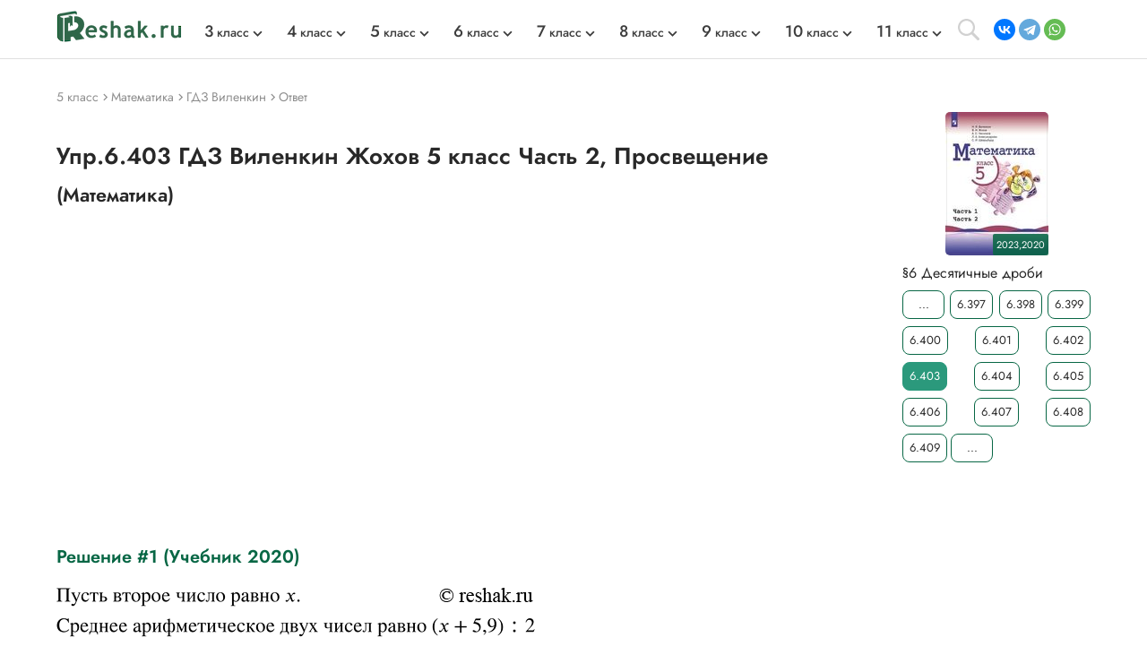

--- FILE ---
content_type: text/html; charset=cp1251
request_url: https://reshak.ru/otvet/reshebniki.php?otvet=6-403&predmet=vilenkin5_prosv
body_size: 9570
content:

<!DOCTYPE html>
<html lang="ru">
    <head>
        <meta charset="utf-8">
        <meta name="viewport" content="width=device-width, initial-scale=1.0">
        
        <title>(Решено)Упр.6.403 ГДЗ Виленкин Жохов 5 класс по математике Часть 2 издательство Просвещение</title>
        <meta name="description" content="Одно число равно 5,9. Найдите другое число, если среднее арифметическое двух чисел">
        <meta name="keywords" content="ГДЗ, решебник, ответ, Виленкин, Жохов, Чесноков, Шварцбурд, математика, 5 класс, задание Упр.6.403, издательство Просвещение,  Часть 2">
        <link rel="apple-touch-icon" sizes="180x180" href="/apple-touch-icon.png">
        <link rel="icon" type="image/png" sizes="32x32" href="/favicon-32x32.png">
        <link rel="icon" type="image/png" sizes="16x16" href="/favicon-16x16.png">
        <link rel="manifest" href="/site.webmanifest">
        <link rel="mask-icon" href="/safari-pinned-tab.svg" color="#5bbad5">
        <link rel="image_src" href="https://reshak.ru/pic/tag/vilenkin5_prosv.jpg" />
        <meta name="msapplication-TileColor" content="#da532c">
        <meta name="theme-color" content="#ffffff">
        <meta name="apple-itunes-app" content="app-id=1580574606">
        <link rel="canonical" href="https://reshak.ru/otvet/reshebniki.php?otvet=6-403&predmet=vilenkin5_prosv"/>                <!--[if IE]> 
        <script> 
        document.createElement("article"); 
        document.createElement("footer"); 
        document.createElement("header"); 
        document.createElement("section"); 
        document.createElement("aside"); 
        document.createElement("nav"); 
        document.createElement("main"); 
        </script> 
        <![endif]-->
        <link rel="stylesheet" href="/otvet/template/css/swiper-bundle.min.css">
        <link href="/otvet/template/css/style.css" rel="stylesheet">
        <style>.rcol {width: 210px;}</style>        <style>
            .pic_otvet, .pic_otvet1, .pic_zad {
                height: auto;
            }
            .soc_buttons {
                width:75%;
                padding-left:15%;
            }
            #txt_otvet{
                width:800px; 
                font-size: 10pt;
                color:#708090;
            }

            .article-buttons {
                width:800px; 
            }


            @media (max-width:960px){
                #txt_otvet{
                    width:100%; 
                    font-size: 10pt;
                    color:#708090;
                    text-align: justify;
                }
                .article-buttons {
                    width:100%; 
                }

                .pic_zad {
                    width: 99% !important;
                }

                                    .pic_otvet1 {
                        width: 99% !important;
                        height: auto;
                                                    line-height: 300px;
                                            }
                 

                .pic_dop {
                    width: 99% !important;
                    height: auto;
                }

                .pic_zad img {
                    width:px !important;
                }

                                    .pic_otvet1 img {
                        width:534px !important;
                        vertical-align: middle;
                        height: auto;
                    }
                
                
                            }
            
            @media (max-width:776px){
                #txt_otvet img {
                    width: 100%;
                }
            }

            @media (max-width:30px){
                .pic_zad img {
                    width:100% !important;
                }

                            }

            
            @media (max-width:564px){
                .pic_otvet1 img {
                    width:100% !important;
                    height: auto;
                }

                                        }
        </style>
                
        <!-- Google tag (gtag.js) --> <script async src='https://www.googletagmanager.com/gtag/js?id=G-SWXNYZ1951'></script> <script> window.dataLayer = window.dataLayer || []; function gtag(){dataLayer.push(arguments);} gtag('js', new Date()); gtag('config', 'G-SWXNYZ1951'); </script>        
                
                <script>window.yaContextCb = window.yaContextCb || [] </script> 
        <script async src="https://yandex.ru/ads/system/context.js" async></script>
        <script async src="https://cdn.digitalcaramel.com/caramel.js"></script>
        
                    <!-- Yandex.RTB --> <script>window.yaContextCb=window.yaContextCb||[]</script> <script src='https://yandex.ru/ads/system/context.js' async></script><script>window.yaContextCb.push(()=>{ Ya.Context.AdvManager.render({ type: 'floorAd', blockId: 'R-A-1963960-63', 'platform': 'desktop'}) })</script>            </head>
    <body>
        <div class="page">
            			            <script src="https://code.jquery.com/jquery-3.4.1.min.js" integrity="sha256-CSXorXvZcTkaix6Yvo6HppcZGetbYMGWSFlBw8HfCJo=" crossorigin="anonymous"></script>
        <header style="min-height: 58px;">
								<div class="topline wrapper flexbox">
					<a href="/" class="topline-logo">
						<img src="/otvet/template/img/logo.png" alt="Главная страница reshak.ru"  width="140" height="35">
					</a>
					<nav class="topmenu flex-1">
						<div class="mobile-menu-title">ГДЗ</div>
						<div class="mobile-menu-close"></div>
						<ul class="nav-class flexbox">
															<li>
									<a href="/tag/3klass.html"><span class="big-number">3</span> класс</a>
									<span></span>
									<div class="topmenu-dropdown">
										<ul class="nav-subject">
																																			<li>
													<a href="/tag/3klass_eng.html" tile="ГДЗ Английский 3 класс">Английский</a>
												</li>
																																															<li>
													<a href="/tag/3klass_math.html" tile="ГДЗ Математика 3 класс">Математика</a>
												</li>
																																																																																													<li>
													<a href="/tag/3klass_rus.html" tile="ГДЗ Русский 3 класс">Русский</a>
												</li>
																																																																																																																																																																																																																<li>
													<a href="/tag/3klass_mir.html" tile="ГДЗ Окружающий мир 3 класс">Окружающий мир</a>
												</li>
																																																																						<li>
													<a href="/tag/3klass_chtenie.html" tile="ГДЗ Литературное чтение 3 класс">Литературное чтение</a>
												</li>
																																	</ul>
									</div>
								</li>
															<li>
									<a href="/tag/4klass.html"><span class="big-number">4</span> класс</a>
									<span></span>
									<div class="topmenu-dropdown">
										<ul class="nav-subject">
																																			<li>
													<a href="/tag/4klass_eng.html" tile="ГДЗ Английский 4 класс">Английский</a>
												</li>
																																															<li>
													<a href="/tag/4klass_math.html" tile="ГДЗ Математика 4 класс">Математика</a>
												</li>
																																																																																													<li>
													<a href="/tag/4klass_rus.html" tile="ГДЗ Русский 4 класс">Русский</a>
												</li>
																																																																																																																																																																																																																<li>
													<a href="/tag/4klass_mir.html" tile="ГДЗ Окружающий мир 4 класс">Окружающий мир</a>
												</li>
																																																																						<li>
													<a href="/tag/4klass_chtenie.html" tile="ГДЗ Литературное чтение 4 класс">Литературное чтение</a>
												</li>
																																	</ul>
									</div>
								</li>
															<li>
									<a href="/tag/5klass.html"><span class="big-number">5</span> класс</a>
									<span></span>
									<div class="topmenu-dropdown">
										<ul class="nav-subject">
																																			<li>
													<a href="/tag/5klass_eng.html" tile="ГДЗ Английский 5 класс">Английский</a>
												</li>
																																															<li>
													<a href="/tag/5klass_math.html" tile="ГДЗ Математика 5 класс">Математика</a>
												</li>
																																																																																													<li>
													<a href="/tag/5klass_rus.html" tile="ГДЗ Русский 5 класс">Русский</a>
												</li>
																																																																																													<li>
													<a href="/tag/5klass_istoria.html" tile="ГДЗ История 5 класс">История</a>
												</li>
																																															<li>
													<a href="/tag/5klass_bio.html" tile="ГДЗ Биология 5 класс">Биология</a>
												</li>
																																															<li>
													<a href="/tag/5klass_geograph.html" tile="ГДЗ География 5 класс">География</a>
												</li>
																																															<li>
													<a href="/tag/5klass_inf.html" tile="ГДЗ Информатика 5 класс">Информатика</a>
												</li>
																																															<li>
													<a href="/tag/5klass_obshestvo.html" tile="ГДЗ Общество 5 класс">Общество</a>
												</li>
																																																																						<li>
													<a href="/tag/5klass_literatura.html" tile="ГДЗ Литература 5 класс">Литература</a>
												</li>
																																																								</ul>
									</div>
								</li>
															<li>
									<a href="/tag/6klass.html"><span class="big-number">6</span> класс</a>
									<span></span>
									<div class="topmenu-dropdown">
										<ul class="nav-subject">
																																			<li>
													<a href="/tag/6klass_eng.html" tile="ГДЗ Английский 6 класс">Английский</a>
												</li>
																																															<li>
													<a href="/tag/6klass_math.html" tile="ГДЗ Математика 6 класс">Математика</a>
												</li>
																																																																																													<li>
													<a href="/tag/6klass_rus.html" tile="ГДЗ Русский 6 класс">Русский</a>
												</li>
																																																																																													<li>
													<a href="/tag/6klass_istoria.html" tile="ГДЗ История 6 класс">История</a>
												</li>
																																															<li>
													<a href="/tag/6klass_bio.html" tile="ГДЗ Биология 6 класс">Биология</a>
												</li>
																																															<li>
													<a href="/tag/6klass_geograph.html" tile="ГДЗ География 6 класс">География</a>
												</li>
																																															<li>
													<a href="/tag/6klass_inf.html" tile="ГДЗ Информатика 6 класс">Информатика</a>
												</li>
																																															<li>
													<a href="/tag/6klass_obshestvo.html" tile="ГДЗ Общество 6 класс">Общество</a>
												</li>
																																																																						<li>
													<a href="/tag/6klass_literatura.html" tile="ГДЗ Литература 6 класс">Литература</a>
												</li>
																																																								</ul>
									</div>
								</li>
															<li>
									<a href="/tag/7klass.html"><span class="big-number">7</span> класс</a>
									<span></span>
									<div class="topmenu-dropdown">
										<ul class="nav-subject">
																																			<li>
													<a href="/tag/7klass_eng.html" tile="ГДЗ Английский 7 класс">Английский</a>
												</li>
																																																																						<li>
													<a href="/tag/7klass_alg.html" tile="ГДЗ Алгебра 7 класс">Алгебра</a>
												</li>
																																															<li>
													<a href="/tag/7klass_geo.html" tile="ГДЗ Геометрия 7 класс">Геометрия</a>
												</li>
																																															<li>
													<a href="/tag/7klass_rus.html" tile="ГДЗ Русский 7 класс">Русский</a>
												</li>
																																															<li>
													<a href="/tag/7klass_fiz.html" tile="ГДЗ Физика 7 класс">Физика</a>
												</li>
																																															<li>
													<a href="/tag/7klass_him.html" tile="ГДЗ Химия 7 класс">Химия</a>
												</li>
																																															<li>
													<a href="/tag/7klass_istoria.html" tile="ГДЗ История 7 класс">История</a>
												</li>
																																															<li>
													<a href="/tag/7klass_bio.html" tile="ГДЗ Биология 7 класс">Биология</a>
												</li>
																																															<li>
													<a href="/tag/7klass_geograph.html" tile="ГДЗ География 7 класс">География</a>
												</li>
																																															<li>
													<a href="/tag/7klass_inf.html" tile="ГДЗ Информатика 7 класс">Информатика</a>
												</li>
																																															<li>
													<a href="/tag/7klass_obshestvo.html" tile="ГДЗ Общество 7 класс">Общество</a>
												</li>
																																																																						<li>
													<a href="/tag/7klass_literatura.html" tile="ГДЗ Литература 7 класс">Литература</a>
												</li>
																																																								</ul>
									</div>
								</li>
															<li>
									<a href="/tag/8klass.html"><span class="big-number">8</span> класс</a>
									<span></span>
									<div class="topmenu-dropdown">
										<ul class="nav-subject">
																																			<li>
													<a href="/tag/8klass_eng.html" tile="ГДЗ Английский 8 класс">Английский</a>
												</li>
																																																																						<li>
													<a href="/tag/8klass_alg.html" tile="ГДЗ Алгебра 8 класс">Алгебра</a>
												</li>
																																															<li>
													<a href="/tag/8klass_geo.html" tile="ГДЗ Геометрия 8 класс">Геометрия</a>
												</li>
																																															<li>
													<a href="/tag/8klass_rus.html" tile="ГДЗ Русский 8 класс">Русский</a>
												</li>
																																															<li>
													<a href="/tag/8klass_fiz.html" tile="ГДЗ Физика 8 класс">Физика</a>
												</li>
																																															<li>
													<a href="/tag/8klass_him.html" tile="ГДЗ Химия 8 класс">Химия</a>
												</li>
																																															<li>
													<a href="/tag/8klass_istoria.html" tile="ГДЗ История 8 класс">История</a>
												</li>
																																															<li>
													<a href="/tag/8klass_bio.html" tile="ГДЗ Биология 8 класс">Биология</a>
												</li>
																																															<li>
													<a href="/tag/8klass_geograph.html" tile="ГДЗ География 8 класс">География</a>
												</li>
																																															<li>
													<a href="/tag/8klass_inf.html" tile="ГДЗ Информатика 8 класс">Информатика</a>
												</li>
																																															<li>
													<a href="/tag/8klass_obshestvo.html" tile="ГДЗ Общество 8 класс">Общество</a>
												</li>
																																																																						<li>
													<a href="/tag/8klass_literatura.html" tile="ГДЗ Литература 8 класс">Литература</a>
												</li>
																																																								</ul>
									</div>
								</li>
															<li>
									<a href="/tag/9klass.html"><span class="big-number">9</span> класс</a>
									<span></span>
									<div class="topmenu-dropdown">
										<ul class="nav-subject">
																																			<li>
													<a href="/tag/9klass_eng.html" tile="ГДЗ Английский 9 класс">Английский</a>
												</li>
																																																																						<li>
													<a href="/tag/9klass_alg.html" tile="ГДЗ Алгебра 9 класс">Алгебра</a>
												</li>
																																															<li>
													<a href="/tag/9klass_geo.html" tile="ГДЗ Геометрия 9 класс">Геометрия</a>
												</li>
																																															<li>
													<a href="/tag/9klass_rus.html" tile="ГДЗ Русский 9 класс">Русский</a>
												</li>
																																															<li>
													<a href="/tag/9klass_fiz.html" tile="ГДЗ Физика 9 класс">Физика</a>
												</li>
																																															<li>
													<a href="/tag/9klass_him.html" tile="ГДЗ Химия 9 класс">Химия</a>
												</li>
																																															<li>
													<a href="/tag/9klass_istoria.html" tile="ГДЗ История 9 класс">История</a>
												</li>
																																															<li>
													<a href="/tag/9klass_bio.html" tile="ГДЗ Биология 9 класс">Биология</a>
												</li>
																																															<li>
													<a href="/tag/9klass_geograph.html" tile="ГДЗ География 9 класс">География</a>
												</li>
																																															<li>
													<a href="/tag/9klass_inf.html" tile="ГДЗ Информатика 9 класс">Информатика</a>
												</li>
																																															<li>
													<a href="/tag/9klass_obshestvo.html" tile="ГДЗ Общество 9 класс">Общество</a>
												</li>
																																																																						<li>
													<a href="/tag/9klass_literatura.html" tile="ГДЗ Литература 9 класс">Литература</a>
												</li>
																																																								</ul>
									</div>
								</li>
															<li>
									<a href="/tag/10klass.html"><span class="big-number">10</span> класс</a>
									<span></span>
									<div class="topmenu-dropdown">
										<ul class="nav-subject">
																																			<li>
													<a href="/tag/10klass_eng.html" tile="ГДЗ Английский 10 класс">Английский</a>
												</li>
																																																																						<li>
													<a href="/tag/10klass_alg.html" tile="ГДЗ Алгебра 10 класс">Алгебра</a>
												</li>
																																															<li>
													<a href="/tag/10klass_geo.html" tile="ГДЗ Геометрия 10 класс">Геометрия</a>
												</li>
																																															<li>
													<a href="/tag/10klass_rus.html" tile="ГДЗ Русский 10 класс">Русский</a>
												</li>
																																															<li>
													<a href="/tag/10klass_fiz.html" tile="ГДЗ Физика 10 класс">Физика</a>
												</li>
																																															<li>
													<a href="/tag/10klass_him.html" tile="ГДЗ Химия 10 класс">Химия</a>
												</li>
																																															<li>
													<a href="/tag/10klass_istoria.html" tile="ГДЗ История 10 класс">История</a>
												</li>
																																															<li>
													<a href="/tag/10klass_bio.html" tile="ГДЗ Биология 10 класс">Биология</a>
												</li>
																																															<li>
													<a href="/tag/10klass_geograph.html" tile="ГДЗ География 10 класс">География</a>
												</li>
																																															<li>
													<a href="/tag/10klass_inf.html" tile="ГДЗ Информатика 10 класс">Информатика</a>
												</li>
																																															<li>
													<a href="/tag/10klass_obshestvo.html" tile="ГДЗ Общество 10 класс">Общество</a>
												</li>
																																																																						<li>
													<a href="/tag/10klass_literatura.html" tile="ГДЗ Литература 10 класс">Литература</a>
												</li>
																																																								</ul>
									</div>
								</li>
															<li>
									<a href="/tag/11klass.html"><span class="big-number">11</span> класс</a>
									<span></span>
									<div class="topmenu-dropdown">
										<ul class="nav-subject">
																																			<li>
													<a href="/tag/11klass_eng.html" tile="ГДЗ Английский 11 класс">Английский</a>
												</li>
																																																																						<li>
													<a href="/tag/11klass_alg.html" tile="ГДЗ Алгебра 11 класс">Алгебра</a>
												</li>
																																															<li>
													<a href="/tag/11klass_geo.html" tile="ГДЗ Геометрия 11 класс">Геометрия</a>
												</li>
																																															<li>
													<a href="/tag/11klass_rus.html" tile="ГДЗ Русский 11 класс">Русский</a>
												</li>
																																															<li>
													<a href="/tag/11klass_fiz.html" tile="ГДЗ Физика 11 класс">Физика</a>
												</li>
																																															<li>
													<a href="/tag/11klass_him.html" tile="ГДЗ Химия 11 класс">Химия</a>
												</li>
																																															<li>
													<a href="/tag/11klass_istoria.html" tile="ГДЗ История 11 класс">История</a>
												</li>
																																															<li>
													<a href="/tag/11klass_bio.html" tile="ГДЗ Биология 11 класс">Биология</a>
												</li>
																																															<li>
													<a href="/tag/11klass_geograph.html" tile="ГДЗ География 11 класс">География</a>
												</li>
																																															<li>
													<a href="/tag/11klass_inf.html" tile="ГДЗ Информатика 11 класс">Информатика</a>
												</li>
																																															<li>
													<a href="/tag/11klass_obshestvo.html" tile="ГДЗ Общество 11 класс">Общество</a>
												</li>
																																																																						<li>
													<a href="/tag/11klass_literatura.html" tile="ГДЗ Литература 11 класс">Литература</a>
												</li>
																																																								</ul>
									</div>
								</li>
													</ul>
					</nav>
					<div class="search-open"></div>
					<address class="topline-address flexbox">
						<script src="https://yastatic.net/share2/share.js" async></script><div class="ya-share2" data-curtain data-shape="round" data-limit="3" data-services="vkontakte,telegram,whatsapp" data-lang="en" style="min-width: 108px; margin: 0; min-height: 24px;></div>					</address>
					<div class="gamburger"></div>
				</div>
				<div class="topline-search wrapper">
					<style>
						#ya-site-form0 .ya-site-form__submit_type_image {
							background: url(/otvet/template/img/search.svg) center/16px no-repeat;
						}
						#ya-site-form0 .ya-site-form__input-text {
							border: none;
						}
					</style>
					<div class="ya-site-form ya-site-form_inited_no" data-bem="{&quot;action&quot;:&quot;https://reshak.ru/search.html&quot;,&quot;arrow&quot;:false,&quot;bg&quot;:&quot;transparent&quot;,&quot;fontsize&quot;:14,&quot;fg&quot;:&quot;#000000&quot;,&quot;language&quot;:&quot;ru&quot;,&quot;logo&quot;:&quot;rb&quot;,&quot;publicname&quot;:&quot;Yandex Site Search #1217609&quot;,&quot;suggest&quot;:true,&quot;target&quot;:&quot;_blank&quot;,&quot;tld&quot;:&quot;ru&quot;,&quot;type&quot;:3,&quot;usebigdictionary&quot;:false,&quot;searchid&quot;:1217609,&quot;input_fg&quot;:&quot;#5a5757&quot;,&quot;input_bg&quot;:&quot;#ffffff&quot;,&quot;input_fontStyle&quot;:&quot;normal&quot;,&quot;input_fontWeight&quot;:&quot;normal&quot;,&quot;input_placeholder&quot;:&quot;Найти решение&quot;,&quot;input_placeholderColor&quot;:&quot;#e0e0e0&quot;,&quot;input_borderColor&quot;:&quot;#e0e0e0&quot;}">
						<form class="flexbox wrapper" action="https://yandex.ru/search/site/" method="get" target="_blank" accept-charset="utf-8">
							<input type="hidden" name="searchid" value="1217609"/>
							<input type="hidden" name="l10n" value="ru"/>
							<input type="hidden" name="reqenc" value=""/>
							<input class="topline-search-input" type="search" name="text" value=""/>
							<input class="topline-search-btn" type="submit" value="Найти"/>
						</form>
					</div>
					<style type="text/css">.ya-page_js_yes .ya-site-form_inited_no { display: none; }</style>
				<script type="text/javascript">(function(w,d,c){var s=d.createElement('script'),h=d.getElementsByTagName('script')[0],e=d.documentElement;if((' '+e.className+' ').indexOf(' ya-page_js_yes ')===-1){e.className+=' ya-page_js_yes';}s.type='text/javascript';s.async=true;s.charset='utf-8';s.src=(d.location.protocol==='https:'?'https:':'http:')+'//site.yandex.net/v2.0/js/all.js';h.parentNode.insertBefore(s,h);(w[c]||(w[c]=[])).push(function(){Ya.Site.Form.init()})})(window,document,'yandex_site_callbacks');</script>
				</div>
				<div class="mobile-menu-bg"></div>
				<div class="mobile-menu-container"></div>
			</header>
						
            <main class="main">
                <div class="wrapper">
                    <div class="vsep">
                    		                        <ul itemscope itemtype="https://schema.org/BreadcrumbList" class="breadcrumbs" style="min-height: 29px;">
	                          <li itemprop="itemListElement" itemscope itemtype="https://schema.org/ListItem"> <a href="/tag/5klass.html" title="Решебники 5 класс" itemprop="item"> <span itemprop="name" class="firstli">5 класс</span> <meta itemprop="position" content="0"> </a></li>	                          <li itemprop="itemListElement" itemscope itemtype="https://schema.org/ListItem"> <a href="/tag/5klass_math.html" title="Решебники по предмету Математика" itemprop="item"> <span itemprop="name">Математика</span> <meta itemprop="position" content="1"> </a></li>	                          <li itemprop="itemListElement" itemscope itemtype="https://schema.org/ListItem"> <a href="/reshebniki/matematika/5/vilenkin_prosv/index.html" title="Главная страница решебника" itemprop="item"> <span itemprop="name">ГДЗ Виленкин</span> <meta itemprop="position" content="2"> </a> </li>	                          <li itemprop="itemListElement" itemscope itemtype="https://schema.org/ListItem"> <a href="http://reshak.ru/otvet/reshebniki.php?otvet=6-403&predmet=vilenkin5_prosv" title="Текущая страница" itemprop="item"> <span itemprop="name">Ответ</span> <meta itemprop="position" content="3"> </a> </li>	                        </ul>
	                                            <article class="lcol" style="min-height: 56px;">
                                                            <h1 class="titleh1">
                                    Упр.6.403 ГДЗ Виленкин Жохов 5 класс Часть 2, Просвещение                                    <small>(Математика)</small>
                                </h1>
                                                                            <style>
                            figcaption {
                                font-size: smaller;
                                color: #DCDCDC;
                                margin: 0 auto 5px; /* Отступы вокруг абзаца */
                            }
                        </style>
                        <div style='padding: 15px 0; max-width:534px;' align='center'><div style='display: flex; justify-content: space-around;'> <div caramel-id='01j78m1ngdcfd07w1mgs2ghqpq'></div> <div caramel-id='01j78m1mzmdngdbrywe24k715x'></div> </div></div><h2 class="titleh2">Решение #1 (Учебник 2020)</h2>        <div class="pic_otvet1">
            <img src="/reshebniki/matematika/5/vilenkin_prosv/images1/6-403.png" alt="Изображение Одно число равно 5,9. Найдите другое число, если среднее арифметическое двух чисел..." title="Изображение ответа Одно число равно 5,9. Найдите другое число, если среднее арифметическое двух чисел..." width="534">
        </div>
                                                    
                                                <div id="txt_otvet">
                            <div class="empty_place"><div style='padding: 15px 0; max-width: 800px;'><div id='yandex_rtb_R-A-1963960-55'></div> <script>window.yaContextCb.push(()=>{ Ya.Context.AdvManager.render({ renderTo: 'yandex_rtb_R-A-1963960-55', blockId: 'R-A-1963960-55' }) })</script></div></div>                            
                            <!-- Блок похожих сочинений -->
                                                        <br>
                            <div class="text_zad">
                                <div>Рассмотрим вариант решения задания из учебника Виленкин, Жохов, Александрова 5 класс, Просвещение:</div>
                                <div>Одно число равно 5,9. Найдите другое число, если среднее арифметическое двух чисел 3,2.</div><br>                            <div>
                                <noindex>*Цитирирование задания со ссылкой на учебник производится исключительно в учебных целях для лучшего понимания разбора решения задания.
                                <span id="klassForStat" style="display:none">5</span>
                                <span id="idForStat" style="display:none">vilenkin5_prosv</span>
                                <span id="nomerForStat" style="display:none">6-403</span>
                                <span id="vkIdForVK" style="display:none">54</span>
                                </noindex>
                            </div>
                        </div>
                    </div>
                        <!-- Предыдущий-следующий --> 
                        <nav class="article-buttons flexbox">
                                                            <a class="button_num" href="/otvet/reshebniki.php?otvet=6-402&predmet=vilenkin5_prosv" title="Помощь по предыдущему заданию">« Предыдущее</a> <a class="button_num" href="/otvet/reshebniki.php?otvet=6-404&predmet=vilenkin5_prosv" title="Помощь по следующему заданию">Следующее »</a>                                                     </nav>
                        <!-- Поделиться на мобильных-->
                                                <!-- Популярные решебники -->
                        <!-- Блок с похожими решебниками по HashTag -->
    <div class="inner-clas-group-box">
        <section class="index-class-group">
            <h4 class="titleh4">Похожие решебники</h4>
            <div class="main_gdz-slider swiper-container">
                <div class="main_gdz swiper-wrapper">
                                                                                                                                                                                                                                                                                                                                                                                                                                                                                                                                                                                                                                                                                                                                                                                                                                                                                                                                                                                                                                                                                                                                                                                                                                                                                                                                                                                                                                                                                                                                                                                                                                                                                                                                                                                                                                            <div class="main_gdz-div swiper-slide">
                                        <a href="/reshebniki/matematika/5/vilenkin_rt/index.html">
                                            <div class="tags_main-img">
                                                <img class="lazyload" data-src="/pic/tag/vilenkin_rt5.jpg" alt="ГДЗ Рабочая тетрадь 5 класс" title="ГДЗ Рабочая тетрадь 5 класс" width="115" height="160">
                                                                                            </div>
                                            <div class="main_gdz-title">
                                                <div class="subject">
                                                    Рабочая тетрадь                                                                                                    </div>
                                                <div class="author">
                                                    Ткачёва, Виленкин                                                </div>
                                            </div>
                                        </a>
                                    </div>
                                                                                                                                                        <div class="main_gdz-div swiper-slide">
                                        <a href="/reshebniki/matematika/5/vilenkin/index.html">
                                            <div class="tags_main-img">
                                                <img class="lazyload" data-src="/pic/tag/vilenkin5.jpg" alt="ГДЗ Виленкин 5 класс" title="ГДЗ Виленкин 5 класс" width="115" height="160">
                                                                                            </div>
                                            <div class="main_gdz-title">
                                                <div class="subject">
                                                    Виленкин                                                                                                            <p class="dopName">(Мнемозина)</p>
                                                                                                    </div>
                                                <div class="author">
                                                    Виленкин, Жохов, Чесноков                                                </div>
                                            </div>
                                        </a>
                                    </div>
                                                                                                                                                        <div class="main_gdz-div swiper-slide">
                                        <a href="/reshebniki/matematika/5/chesnokov_didakt/index.html">
                                            <div class="tags_main-img">
                                                <img class="lazyload" data-src="/pic/tag/chesnokov_didakt5.jpg" alt="ГДЗ Дидакт. материалы 5 класс" title="ГДЗ Дидакт. материалы 5 класс" width="115" height="160">
                                                                                            </div>
                                            <div class="main_gdz-title">
                                                <div class="subject">
                                                    Дидакт. материалы                                                                                                    </div>
                                                <div class="author">
                                                    Чесноков, Нешков                                                </div>
                                            </div>
                                        </a>
                                    </div>
                                                                                                                                                                                                                                                                                                                                                                                                                                                                                                                                                                                                                                                                                                                                                                                                                                                                                                                                                                                                                                                                                                                                                                                                                                                                                                                                                                                                                                                                                                                                                                                                                                                                                                                                                                                                                                                                                                                                                                                                                                                                                                                                                                                                                                                                                                                                                                                                                                                                                                                                                                                                                                                                                                                                                                                                                                                                                                                                                                                                                                                                                                                                                                                                                                                                                                                                                                                                                                                                                                                                                                                                                                                                                                                                                                                                                                                                                                                                                                                                                                                                                                                                                                                                                                                                                                                                                                                                                                                                                                                                                                                                                                                                                                                                                                                                                                                                                                                                                                                                                                                                                                                                                                                                                                                                                                                                                                                                                                                                                                                                                                                                                                                                                                                                                                                                                                                                                                                                                                                                                                                                                                                                                                                                                                                                                                                                                                                                                                                                                                                                                                                                                                                                                                                                                                                                                                                                                                                                                                                                                                                                                                                                                                                                                                                                                                                                                                                                                                                                                                                                                                                                                                                                                                                                                                                                                                                                                                                                                                                                                                                                                                                                                                                                                                                                                                                                                                                                                                                                                                                                                                                                                                                                                                                                                                                                                                                                                                                                                                                                                                                                                                                                                                                                                                                                                                                                                                                                                                                                                                                                                                                                                                                                                                                                                                                                                                                                                                                                                                                                                                                                                                                                                                                                                                                                                                                                                                                                                                                                                                                                                                                                                                                                                                                                                                                                                                                                                                                                                                                                                                                                                                                                                                                                                                                                                                                                                                                                                                                                                                                                                                                                                                                                                
                                                                                                                                                                                                                                                                                                                                                                                                                                                                                                                                                                                                                                                                                                                                                                                                                                                                                                                                                                                                                                                                                                                                                                                                                                                                                                                                                                                                                                                                                                                                                                                                                                                                                                                                                                                                                                                                                                                                                                                                                                                                                                                                                                                                                                                                                                                                                                                                                                                                                                                                                                                                                                                                                                                                                                                                                                                                                                                                                                                                                                                                                                                                                                                                                                                                                                                                                                                                                                                                                                                                                                                                                                                                                                                                                                                                                                                                                                                                                                                                                                                                                                                                                                                                                                                                                                                                                                                                                                                                                                                                                                                                                                                                                                                                                                                                                                                                                                                                                                                                                                                                                                                                                                                                                                                                                                                                                                                                                                                                                                                                                                                                                                                                                                                                                                                                                                                                                                                                                                                                                                                                                                                                                                                                                                                                                                                                                                                                                                                                                                                                                                                                                                                                                                                                                                                                                                                                                                                                                                                                                                                                                                                                                                                                                                                                                                                                                                                                                                                                                                                                                                                                                                                                                                                                                                                                                                                                                                                                                                                                                                                                                                                                                                                                                                                                                                                                                                                                                                                                                                                                                                                                                                                                                                                                                                                                                                                                                                                                                                                                                                                                                                                                                                                                                                                                                                                                                                                                                                                                                                                                                                                                                                                                                                                                                                                                                                                                                                                                                                                                                                                                                                                                                                                                                                                                                                                                                                                                                                                                                                                                                                                                                                                                                                                                                                                                                                                                                                                                                                                                                                                                                                                                                                                                                                                                                                                                                                                                                                                                                                                                                                                                                                                                                                                                                                                                                                                                                                                                                                                                                                                                                                                                                                                                                                                                                                                                                                                                                                                                                                                                                                                                                                                                                                                                                                                                                                                                                                                                                                                                                                                                                                                                                                                                                                                                                                                                                                                                </div>
            </div>
        </section>
    </div>

<!-- Блок популярные решебники (список) -->
<div class="inner-clas-group-box">
    <section class="index-class-group">
        <h4 class="titleh4">
        	            Популярные решебники 5 класс
            				        <a href="/tag/5klass.html" class="readmore">
			            Все решебники
			        </a>
		                            </h4>
        <div class="main_gdz-slider swiper-container">
            <div class="main_gdz swiper-wrapper">
                
                                                              <div class="main_gdz-div swiper-slide">
                            <a href="/reshebniki/geograph/5/maximov/index.html">
                                <div class="tags_main-img">
                                    <img class="lazyload" data-src="/pic/tag/maximov5.jpg" alt="ГДЗ Герасимова 5 класс" title="ГДЗ Герасимова 5 класс" width="115" height="160">
                                                                    </div>
                                <div class="main_gdz-title">
                                    <div class="subject">
                                        Герасимова                                                                            </div>
                                    <div class="author">
                                        Максимов, Герасимова, Неклюкова                                    </div>
                                </div>
                            </a>
                        </div>
                                                                                    <div class="main_gdz-div swiper-slide">
                            <a href="/reshebniki/russkijazik/5/bistrova/index.html">
                                <div class="tags_main-img">
                                    <img class="lazyload" data-src="/pic/tag/bistrova5.jpg" alt="ГДЗ Быстрова 5 класс" title="ГДЗ Быстрова 5 класс" width="115" height="160">
                                                                    </div>
                                <div class="main_gdz-title">
                                    <div class="subject">
                                        Быстрова                                                                            </div>
                                    <div class="author">
                                        Быстрова, Кибирева, Гостева                                    </div>
                                </div>
                            </a>
                        </div>
                                                                                    <div class="main_gdz-div swiper-slide">
                            <a href="/reshebniki/obshestvo/5/bogolubov_rt/index.html">
                                <div class="tags_main-img">
                                    <img class="lazyload" data-src="/pic/tag/bogolubov_rt5.jpg" alt="ГДЗ Боголюбов 5 класс" title="ГДЗ Боголюбов 5 класс" width="115" height="160">
                                                                    </div>
                                <div class="main_gdz-title">
                                    <div class="subject">
                                        Боголюбов                                        											<p class="dopName">(Рабочая тетрадь)</p>
										                                    </div>
                                    <div class="author">
                                        Боголюбов, Иванова                                    </div>
                                </div>
                            </a>
                        </div>
                                                                                    <div class="main_gdz-div swiper-slide">
                            <a href="/komarova5/index.html">
                                <div class="tags_main-img">
                                    <img class="lazyload" data-src="/pic/tag/komarova5.jpg" alt="ГДЗ Комарова 5 класс" title="ГДЗ Комарова 5 класс" width="115" height="160">
                                                                    </div>
                                <div class="main_gdz-title">
                                    <div class="subject">
                                        Комарова                                                                            </div>
                                    <div class="author">
                                        Комарова, Ларионова                                    </div>
                                </div>
                            </a>
                        </div>
                                                                                    <div class="main_gdz-div swiper-slide">
                            <a href="/reshebniki/russkijazik/5/ribchenkova/index.html">
                                <div class="tags_main-img">
                                    <img class="lazyload" data-src="/pic/tag/ribchenkova5.jpg" alt="ГДЗ Рыбченкова 5 класс" title="ГДЗ Рыбченкова 5 класс" width="115" height="160">
                                                                            <div class="bookYear" title="Учебник 2023,2019 года">2023,2019</div>
                                                                  </div>
                                <div class="main_gdz-title">
                                    <div class="subject">
                                        Рыбченкова                                                                            </div>
                                    <div class="author">
                                        Рыбченкова, Александрова, Глазков                                    </div>
                                </div>
                            </a>
                        </div>
                                                                                    <div class="main_gdz-div swiper-slide">
                            <a href="/forward5/index.html">
                                <div class="tags_main-img">
                                    <img class="lazyload" data-src="/pic/tag/forward5.jpg" alt="ГДЗ Forward 5 класс" title="ГДЗ Forward 5 класс" width="115" height="160">
                                                                    </div>
                                <div class="main_gdz-title">
                                    <div class="subject">
                                        Forward                                                                            </div>
                                    <div class="author">
                                        Вербицкая, Эббс, Уорелл                                    </div>
                                </div>
                            </a>
                        </div>
                                                                                                                                                                                                                                                                                                                                                                                                                                                                                                                                                                                                                                                                                                                                                                                                                                                                                                                                                                                                                                                                                                                                                                                                                                                                            </div>
        </div>
    </section>
</div>
   
                        <!-- Комменты вк -->
                                                    <div style="font-size: 12px; color: #8f8f8f; margin-top: 20px;">*размещая тексты в комментариях ниже, вы автоматически соглашаетесь с <a href="/soglashenie.html" target="_blank" style="color: #8f8f8f">пользовательским соглашением</a></div>
                            <div id="vk_comments" style="min-height: 210px;"></div>
                            
                                                </article>    
                        <aside class="rcol sticky">
                            <div align="center">
                                <a href="/reshebniki/matematika/5/vilenkin_prosv/index.html" title="Перейти на главную страницу решебника">
                                    <div class="rcol_main-img">
                                        <img src="/pic/tag/vilenkin5_prosv.jpg" alt="Изображение учебника">
                                                                                    <div class="bookYear">2023,2020</div>
                                                                          </div>
                                </a>
                            </div>
                            <nav class="sidebar-buttons flexbox"></nav><div title="§6 Десятичные дроби">§6 Десятичные дроби</div><nav class="sidebar-buttons flexbox"><a href=/reshebniki/matematika/5/vilenkin_prosv/index.html title="На главную страницу">...</a><a href="/otvet/reshebniki.php?otvet=6-397&predmet=vilenkin5_prosv">6.397</a><a href="/otvet/reshebniki.php?otvet=6-398&predmet=vilenkin5_prosv">6.398</a><a href="/otvet/reshebniki.php?otvet=6-399&predmet=vilenkin5_prosv">6.399</a><a href="/otvet/reshebniki.php?otvet=6-400&predmet=vilenkin5_prosv">6.400</a><a href="/otvet/reshebniki.php?otvet=6-401&predmet=vilenkin5_prosv">6.401</a><a href="/otvet/reshebniki.php?otvet=6-402&predmet=vilenkin5_prosv">6.402</a><a href="/otvet/reshebniki.php?otvet=6-403&predmet=vilenkin5_prosv" id="active">6.403</a><a href="/otvet/reshebniki.php?otvet=6-404&predmet=vilenkin5_prosv">6.404</a><a href="/otvet/reshebniki.php?otvet=6-405&predmet=vilenkin5_prosv">6.405</a><a href="/otvet/reshebniki.php?otvet=6-406&predmet=vilenkin5_prosv">6.406</a><a href="/otvet/reshebniki.php?otvet=6-407&predmet=vilenkin5_prosv">6.407</a><a href="/otvet/reshebniki.php?otvet=6-408&predmet=vilenkin5_prosv">6.408</a><a href="/otvet/reshebniki.php?otvet=6-409&predmet=vilenkin5_prosv">6.409</a> <a href=/reshebniki/matematika/5/vilenkin_prosv/index.html title="На главную страницу">...</a></nav>                            <div class="advSidebar">
                                &nbsp;                            </div>
                        </aside>                  
                    </div>
                </div>
            </main>
            <footer class="footbg">
                <div class="wrapper">
                    <div class="flexbox fbox">
                        <div class="fbox-links">
                            <a href="/" class="fbox-logo">
                                <img src="/otvet/template/img/logo-white.png" alt="Главная страница reshak.ru" width="136" height="35">
                            </a>
                            <address class="fbox-contact">
                                <div class="fbox-contact-socio flexbox">
                                    <a href="https://vk.com/gdz_b0t" class="fbox-socio fbox-vk" target="_blank" title="Мы Вконтакте">
                                        <img src="/otvet/template/img/vk.svg" alt="Вконтакте">
                                    </a>
                                    <!-- <a href="https://twitter.com/reshakru" class="fbox-socio fbox-tw" target="_blank" title="Мы в Twitter">
                                        <img src="/otvet/template/img/tw.svg" alt="Twitter">
                                    </a>
                                    <a href="#" class="fbox-socio fbox-fb" target="_blank" title="Мы на Facebook">
                                        <img src="/otvet/template/img/fb.svg" alt="Facebook">
                                    </a> -->
                                </div> 
                                                                                                        <div>
                                        <a href="https://apps.apple.com/ru/app/id1580574606" target="_blank" title="Приложение Reshakru в AppStore">
                                        <img src="/otvet/template/img/appStore.svg" alt="Приложение Reshakru в AppStore">
                                        </a>
                                    </div>
                                     
                                                                        <div>
                                        <a href="https://play.google.com/store/apps/details?id=com.reshak.gdzapp" target="_blank" title="Приложение Reshakru в Google Play">
                                        <img src="/otvet/template/img/googlePlay.png" width="120" height="36" alt="Приложение Reshakru в Google Play">
                                        </a>
                                    </div>
                                                                                  
                            </address>
                        </div>
                        <div class="fbox-text flex-1">
                            <p>
                                ©Reshak.ru — сборник решебников для учеников старших и средних классов. Здесь можно найти решебники, ГДЗ, переводы текстов по школьной программе. Практически весь материал, собранный на сайте — авторский с подробными пояснениями профильными специалистами. Вы сможете скачать гдз, решебники, улучшить школьные оценки, повысить знания, получить намного больше свободного времени.
                            </p>
                            <p>
                                Главная задача сайта: помогать школьникам и родителям в решении домашнего задания. Кроме того, весь материал совершенствуется, добавляются новые сборники решений.
                            </p>
                        </div>
                        <div class="fbox-nav-block flexbox">
                            <div class="fbox-nav flexbox">
                                <div class="fbox-nav-title">
                                    гдз
                                </div>
                                <nav class="flexbox fmenu">
                                    <a href="/tag/11klass.html" class="fbox-nav-link">
                                        11 класс
                                    </a>
                                    <a href="/tag/10klass.html" class="fbox-nav-link">
                                        10 класс
                                    </a>
                                    <a href="/tag/9klass.html" class="fbox-nav-link">
                                        9 класс
                                    </a>
                                    <a href="/tag/8klass.html" class="fbox-nav-link">
                                        8 класс
                                    </a>
                                    <a href="/tag/7klass.html" class="fbox-nav-link">
                                        7 класс
                                    </a>
                                    <a href="/tag/6klass.html" class="fbox-nav-link">
                                        6 класс
                                    </a>
                                    <a href="/tag/5klass.html" class="fbox-nav-link">
                                        5 класс
                                    </a>
                                    <a href="/tag/4klass.html" class="fbox-nav-link">
                                        4 класс
                                    </a>
                                </nav>
                            </div>
                            <div class="fbox-nav flexbox">
                                <div class="fbox-nav-title title-second">
                                    Навигация
                                </div>
                                <nav class="flexbox fmenu">
                                    <a href="/" class="fbox-nav-link">
                                        Главная страница
                                    </a>
                                    <a href="/onlayn-ege.html" class="fbox-nav-link">
                                        Онлайн ЕГЭ 
                                    </a>
                                    <a href="/page-perevod.html" class="fbox-nav-link">
                                        Переводы 
                                    </a>
                                    <a href="/pravo.html" class="fbox-nav-link">
                                        Правообладателям 
                                    </a>
                                    <a href="/soglashenie.html" class="fbox-nav-link">
                                        Пользовательское соглашение
                                    </a>
                                                                        <a href="mailto:admin@reshak.ru" class="fbox-mail">
                                        admin@reshak.ru
                                    </a>
                                                                    </nav>
                            </div>
                        </div>
                    </div>
                </div>
                            </footer>
        </div>


                    <script src="https://code.jquery.com/jquery-3.4.1.min.js" integrity="sha256-CSXorXvZcTkaix6Yvo6HppcZGetbYMGWSFlBw8HfCJo=" crossorigin="anonymous"></script>
        
        <script src="/otvet/template/js/lazysizes.min.js" type="text/javascript"></script> 
        
        <script>
        setTimeout(function() {
            var headID = document.getElementsByTagName("head")[0];         
            var newScript = document.createElement('script');
            newScript.type = 'text/javascript';
            newScript.src = 'https://yastatic.net/es5-shims/0.0.2/es5-shims.min.js';
            headID.appendChild(newScript);
        }, 500);
        </script>

        <script>
        setTimeout(function() {
            var headID = document.getElementsByTagName("head")[0];         
            var newScript = document.createElement('script');
            newScript.type = 'text/javascript';
            newScript.src = 'https://yastatic.net/share2/share.js';
            headID.appendChild(newScript);
        }, 500);
        </script>

        <script>
        setTimeout(function() {
            var headID = document.getElementsByTagName("head")[0];         
            var newScript = document.createElement('script');
            newScript.type = 'text/javascript';
            newScript.src = '/otvet/template/js/script.js';
            headID.appendChild(newScript);
        }, 500);
        </script>

        <script>
            function delNode(el){el.parentNode.remove()}
        </script>
        <script src="/otvet/template/js/swiper-bundle.min.js"></script>

        <!-- <script src="/otvet/template/js/script.js"></script> -->
                    <script src="/otvet/template/js/readmore.js"></script>
            <script>
                $('.text_zad').readmore({
                    maxHeight: 112,
                    moreLink: '<a href="#"><span>Развернуть</span></a>',
                    lessLink: '<a href="#"><span>Скрыть</span></a>'
                });
            </script>
                            <script type="text/javascript">
              window.vkAsyncInit = function() {
                VK.init({
                  apiId: 2629761,
                  onlyWidgets: true
                });
                VK.Widgets.Comments("vk_comments", {limit: 10, attach: "*", autoPublish: 1, }, 54                        );
              };

              setTimeout(function() {
                var el = document.createElement("script");
                el.type = "text/javascript";
                el.src = "https://vk.com/js/api/openapi.js?168";
                el.async = true;
                document.getElementById("vk_comments").appendChild(el);
              }, 2000);
            </script>
        
<script type="text/javascript">//<![CDATA[
$(function(){
  $("#slidemenu").UlMenu();
});
//]]>
  $.fn.Button=function(sel){var closed=true,th=this;$(sel).hide();$(this).removeClass('selected').click(function(){$(sel).toggle("fast");$(this).toggleClass("selected");closed=!closed;return false;});$(document).click(function(e){if(closed)return;var target=e.target||e.srcElement;while(target){var ret=false;$(sel).each(function(){if(ret=target==this)return false;});if(ret)return;target=target.parentNode;}$(sel).hide('fast');$(th).removeClass('selected');closed=true;});return this;}
$.fn.UlMenu=function(){$.each(this,function(){$("li.submenu",this).hide();$("li:has(.sublnk)",this).click(function(){$(this).toggleClass("selected").next("li.submenu").slideToggle(300).css("display",function(){if($(this).css("display")=="list-item")return"block";});});});return this;}
$(function(){$("#logindialog").dialog({autoOpen:false,width:300});$('#loginlink').click(function(){$('#logindialog').dialog('open');return false;});});$(document).ready(function(){var tabContainers=$('#tabbs .tabcont');tabContainers.hide().filter(':first').show();$('#tabbs .tabmenu a').click(function(){tabContainers.hide();tabContainers.filter(this.hash).show();$('#tabbs .tabmenu a').removeClass('selected');$(this).addClass('selected');return false;}).filter(':first').click();});
</script>

<!-- Скрипт статистики -->
<script src="https://backend.reshak.ru/stats-script.js"></script>

<!-- Yandex.Metrika counter -->
<script type="text/javascript" >
   (function(m,e,t,r,i,k,a){m[i]=m[i]||function(){(m[i].a=m[i].a||[]).push(arguments)};
   m[i].l=1*new Date();
   for (var j = 0; j < document.scripts.length; j++) {if (document.scripts[j].src === r) { return; }}
   k=e.createElement(t),a=e.getElementsByTagName(t)[0],k.async=1,k.src=r,a.parentNode.insertBefore(k,a)})
   (window, document, "script", "https://cdn.jsdelivr.net/npm/yandex-metrica-watch/tag.js", "ym");

   ym(5548405, "init", {
        clickmap:true,
        trackLinks:true,
        accurateTrackBounce:true
   });
</script>
<noscript><div><img src="https://mc.yandex.ru/watch/5548405" style="position:absolute; left:-9999px;" alt="" /></div></noscript>
<!-- /Yandex.Metrika counter -->
</body>
</html>